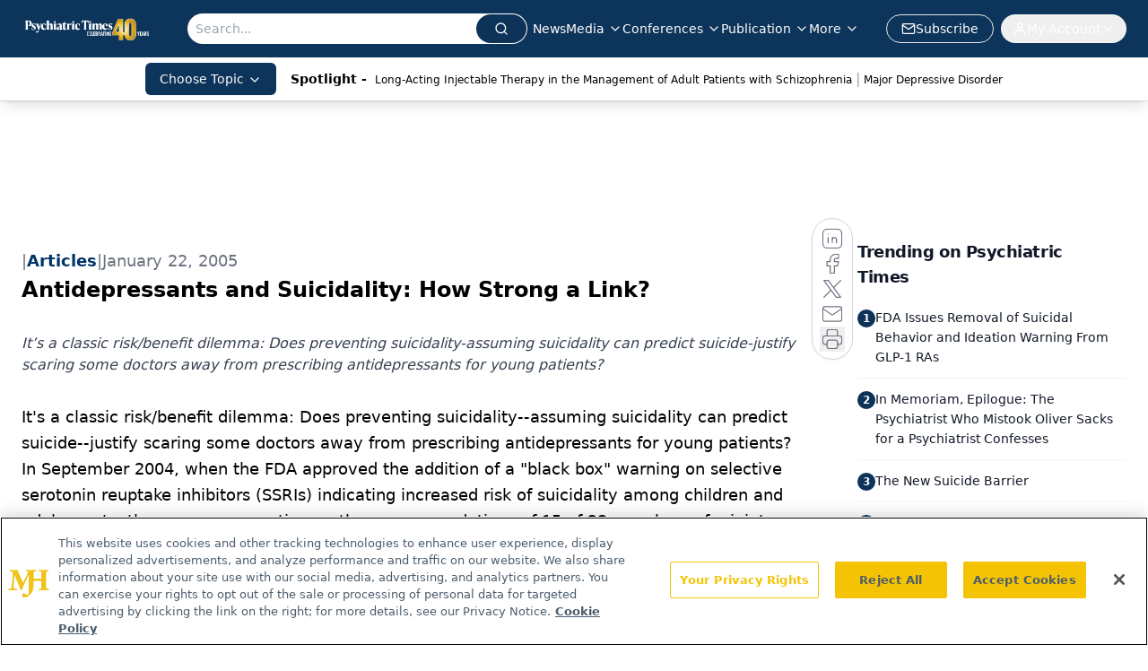

--- FILE ---
content_type: text/html; charset=utf-8
request_url: https://www.google.com/recaptcha/api2/aframe
body_size: 185
content:
<!DOCTYPE HTML><html><head><meta http-equiv="content-type" content="text/html; charset=UTF-8"></head><body><script nonce="IqkYVRxskTUAZmT40HolJQ">/** Anti-fraud and anti-abuse applications only. See google.com/recaptcha */ try{var clients={'sodar':'https://pagead2.googlesyndication.com/pagead/sodar?'};window.addEventListener("message",function(a){try{if(a.source===window.parent){var b=JSON.parse(a.data);var c=clients[b['id']];if(c){var d=document.createElement('img');d.src=c+b['params']+'&rc='+(localStorage.getItem("rc::a")?sessionStorage.getItem("rc::b"):"");window.document.body.appendChild(d);sessionStorage.setItem("rc::e",parseInt(sessionStorage.getItem("rc::e")||0)+1);localStorage.setItem("rc::h",'1768413758648');}}}catch(b){}});window.parent.postMessage("_grecaptcha_ready", "*");}catch(b){}</script></body></html>

--- FILE ---
content_type: application/javascript
request_url: https://api.lightboxcdn.com/z9gd/43411/www.psychiatrictimes.com/jsonp/z?cb=1768413746116&dre=l&callback=jQuery112407513355776616213_1768413746097&_=1768413746098
body_size: 1023
content:
jQuery112407513355776616213_1768413746097({"success":true,"dre":"l","response":"[base64].[base64].qIogaq1RlJAEk6IYyMrsg9FCTVcsSG5DkVA5D0czZCgWxoaMbgpKkaWDYkVFwMl2j0NAVAUGhkFhdhWF6CQwSAA_"});

--- FILE ---
content_type: text/plain; charset=utf-8
request_url: https://fp.psychiatrictimes.com/M0Wq/u4Nw-S/7m9x/c962DTG/Q8S?q=vnFC4dZv8NpwPrIAgVP2
body_size: -57
content:
LaHMYxL6O2ZLvSKTYXV6111hWFY6fLIFZ/+XYCXyUzim7XHOtRYmyRjVGTU5LrCdZqhIR5cyH9Vn5OceBPqOy9gtRJyYug==

--- FILE ---
content_type: application/javascript; charset=utf-8
request_url: https://www.psychiatrictimes.com/_astro/id-layer.63cXiAG_.js
body_size: 3997
content:
const __vite__mapDeps=(i,m=__vite__mapDeps,d=(m.f||(m.f=["_astro/InputPlugin.-5pHjNgM.js","_astro/jsx-runtime.D3GSbgeI.js","_astro/index.yBjzXJbu.js","_astro/SelectPlugin.iPwQOpSb.js","_astro/CheckboxPlugin.C09-z2Fy.js"])))=>i.map(i=>d[i]);
import{j as t}from"./jsx-runtime.D3GSbgeI.js";import{r as o}from"./index.HXEJb8BZ.js";import{u as P}from"./useAuthStore.BnPPaOOT.js";import"./AuthCallback.Dl1HrYmK.js";import{_ as S}from"./preload-helper.BlTxHScW.js";import{r as O}from"./index.CXOdIvep.js";import{u as T}from"./authStore.CpKqn5P1.js";import"./index.yBjzXJbu.js";import"./_commonjsHelpers.D6-XlEtG.js";import"./tslib.es6.DCgJAGIv.js";import"./index.KqMXKjf4.js";function M(e){if(typeof e=="number")return Number.isFinite(e)?e:null;if(typeof e=="string"){const r=e.trim(),s=r.endsWith("%")?parseFloat(r.slice(0,-1)):parseFloat(r);return Number.isFinite(s)?s:null}return null}function L(e){return typeof document>"u"?!1:document.cookie.split("; ").some(r=>r.trim().startsWith(`${e}=`))}function N(e,r=1){if(typeof document>"u")return;const s=r*864e5,n=new Date(Date.now()+s).toUTCString();document.cookie=`${e}=1; expires=${n}; path=/; SameSite=Lax`}function R(){const e=document.documentElement,r=window.scrollY??e.scrollTop??0,s=e.scrollHeight??document.body.scrollHeight??0,n=e.clientHeight??window.innerHeight??0,a=Math.max(0,s-n);return a===0?100:r/a*100}function V({conditions:e=[],children:r}){const{isAuthenticated:s,isProfileComplete:n,isLoadingProfile:a,isLoadingProfileMapping:u,profile:g,profileMapping:m}=P({brandSpecific:!0,onlyCurrentBrand:!0}),[y,v]=o.useState(!1);console.log("isProfileComplete:",n);const w=o.useMemo(()=>e.some(d=>d.conditionType==="scrollPercentage"),[e]);o.useMemo(()=>e.some(d=>d.conditionType==="isProfileComplete"),[e]);const j=o.useCallback(()=>{if(typeof window>"u"||typeof document>"u")return!1;for(const d of e)switch(d.conditionType){case"loggedIn":if(d.value!==s)return!1;break;case"scrollPercentage":{const f=M(d.value);if(f==null||R()<f)return!1;break}case"cookieCheck":{const f=L(d.name);if(d.mode==="exists"&&!f||d.mode==="notExists"&&f)return!1;break}case"isProfileComplete":if(a||u||!g||!m||d.value!==n)return!1;break}return!0},[e,s,n,a,u,g,m]);return o.useEffect(()=>{const d=()=>{const b=j();return v(b),b&&e.forEach(h=>{h.conditionType==="cookieCheck"&&h.setOnPass&&!L(h.name)&&N(h.name,h.days)}),b};if(d(),!w)return;const f=()=>{d()&&(window.removeEventListener("scroll",f),window.removeEventListener("resize",f))};return window.addEventListener("scroll",f,{passive:!0}),window.addEventListener("resize",f),()=>{window.removeEventListener("scroll",f),window.removeEventListener("resize",f)}},[j,e]),y?t.jsx(t.Fragment,{children:r}):null}const D=(e,r)=>{switch(e.type){case"required":return r==null||r===""||Array.isArray(r)&&r.length===0||r===!1?e.message||"This field is required.":void 0;default:return}},I=async(e,r,s)=>{if(!(!e.validators||e.validators.length===0))for(const n of e.validators){const a=D(n,r);if(a)return a}},B=async(e,r)=>{const s={};for(const n of e.fields){const a=await I(n,r[n.id]);a&&(s[n.id]=a)}return{errors:s}};function A(e,r){const{profile:s}=P({brandSpecific:!0,onlyCurrentBrand:!0}),n=o.useMemo(()=>{if(!s||Object.keys(s).length===0)return{};const i=s;let c={};return i.brandSpecific&&typeof i.brandSpecific=="object"&&Object.values(i.brandSpecific).forEach(p=>{p&&typeof p=="object"&&(c={...c,...p})}),{...i.common||{},...i.shared||{},...c}},[s]),a=o.useMemo(()=>{const i={};return e.fields.forEach(c=>{i[c.id]=r?.[c.id]??c.defaultValue??(c.type==="checkboxMultiple"?!1:"")}),i},[e,r]),[u,g]=o.useState(a),[m,y]=o.useState({}),[v,w]=o.useState(void 0),[j,d]=o.useState(e.fields),[f,b]=o.useState(!1),h=o.useRef({}),E=o.useRef({}),l=o.useCallback(i=>c=>{h.current[i]=c},[]);o.useEffect(()=>{n&&(e.renderOnlyMissingInfo||g(i=>({...i,...n})),e.renderOnlyMissingInfo&&d(()=>{const i=e.fields.filter(c=>!n?.[c.id]);return console.log("newFields:",i),i.length?[i[0]]:[]}))},[n]),console.log("values in useFormBuilder:",u),o.useEffect(()=>{e.saveFieldInfo&&localStorage.length&&Object.keys(a).forEach(c=>{localStorage.getItem(c)&&g(p=>({...p,[c]:localStorage.getItem(c)}))})},[]);const x=o.useCallback(async()=>{const{errors:i,formError:c}=await B(e,u);return y(i),w(c),{e:i,fe:c}},[e,u]),k=o.useCallback(async(i,c)=>{if(g(p=>({...p,[i]:c})),e.saveFieldInfo){E.current[i]&&clearTimeout(E.current[i]);const p=setTimeout(()=>{localStorage.setItem(i,c)},1e4);E.current[i]=p}if(e.validateOnChange){const p=e.fields.find(_=>_.id===i);if(p){const _=await I(p,c,{...u});y(F=>({...F,[i]:_}))}}},[e,u]),C=o.useCallback((i,c)=>async p=>{p&&p.preventDefault(),b(!0);const{e:_}=await x();if(Object.values(_).some(Boolean)){c?.(_),b(!1);return}try{await i(u)}finally{b(!1)}},[x,u]);return{values:u,errors:m,formError:v,submitting:f,handleChange:k,handleSubmit:C,validate:x,registerRef:l,fields:j}}const $={text:()=>S(()=>import("./InputPlugin.-5pHjNgM.js"),__vite__mapDeps([0,1,2])),email:()=>S(()=>import("./InputPlugin.-5pHjNgM.js"),__vite__mapDeps([0,1,2])),number:()=>S(()=>import("./InputPlugin.-5pHjNgM.js"),__vite__mapDeps([0,1,2])),state:()=>S(()=>import("./SelectPlugin.iPwQOpSb.js"),__vite__mapDeps([3,1,2])),dropdown:()=>S(()=>import("./SelectPlugin.iPwQOpSb.js"),__vite__mapDeps([3,1,2])),radio:()=>S(()=>import("./InputPlugin.-5pHjNgM.js"),__vite__mapDeps([0,1,2])),checkboxMultiple:()=>S(()=>import("./CheckboxPlugin.C09-z2Fy.js"),__vite__mapDeps([4,1,2]))},z=({errors:e,title:r="Please fix the following"})=>{const s=Object.entries(e).filter(([,n])=>!!n);return s.length===0?null:t.jsxs("div",{role:"alert",className:"mb-4 rounded-xl border border-red-300 bg-red-50 p-3 text-red-800",children:[t.jsx("strong",{className:"block mb-1",children:r}),t.jsx("ul",{className:"list-disc pl-5",children:s.map(([n,a])=>t.jsx("li",{children:t.jsx("a",{href:`#${n}`,className:"underline",children:a})},n))})]})},H=({schema:e,widgets:r,className:s,style:n,initialValues:a,onSubmit:u})=>{const{values:g,errors:m,formError:y,submitting:v,handleChange:w,handleSubmit:j,registerRef:d,fields:f}=A(e,a),b=o.useMemo(()=>{const l=Object.entries($),x={};for(const[k,C]of l)x[k]=o.lazy(C);return x},[]),h=async l=>{await u?.(l)},E=l=>{console.log("Form submission failed with errors:",l)};return!f||f.length===0?null:t.jsxs("form",{onSubmit:j(h,E),className:s,style:n,children:[e.title&&t.jsx("h2",{className:"mb-2 text-xl font-semibold",children:e.title}),e.description&&t.jsx("p",{className:"mb-4 text-gray-600",children:e.description}),t.jsx(z,{errors:m}),y&&t.jsx("div",{role:"alert",className:"mb-4 rounded-xl border border-red-300 bg-red-50 p-3 text-red-800",children:y}),t.jsx("div",{className:"grid grid-cols-1 gap-4",children:f&&f.map(l=>{const x=b[l.type]??null,k=m[l.id];return t.jsxs("div",{className:"flex flex-col gap-1",children:[l.type!=="checkboxMultiple"&&t.jsx("label",{htmlFor:l.id,className:"font-medium",children:l.label}),t.jsx(o.Suspense,{fallback:t.jsx("div",{children:"Loading..."}),children:t.jsx(x,{field:l,value:g[l.id],error:k,onChange:C=>w(l.id,C),registerRef:d(l.id)})}),l.helpText&&t.jsx("p",{className:"text-sm text-gray-500",children:l.helpText}),k&&t.jsx("p",{id:`${l.id}-error`,className:"text-sm text-red-600",children:k})]},l.id)})}),t.jsx("div",{className:"mt-6 flex items-center gap-3",children:t.jsx("button",{type:"submit",disabled:v,className:"inline-flex h-10 items-center justify-center gap-2 rounded-lg bg-primary px-4 text-sm font-semibold text-white shadow-sm transition hover:bg-primary/90 focus:outline-none focus:ring-4 focus:ring-primary/20 disabled:cursor-not-allowed disabled:opacity-60",children:v?"Submitting...":"Submit"})})]})};function W({open:e,children:r,blurPx:s=6,dimOpacity:n=.5,initialScale:a=.95,durationMs:u=300,closeOnEsc:g=!0,className:m="",renderCloseButton:y=!1}){const[v,w]=o.useState(!1),[j,d]=o.useState(!0),f=o.useRef(null),b=()=>d(!1);if(o.useEffect(()=>(w(!0),()=>w(!1)),[]),o.useEffect(()=>{if(e)d(!0);else{const l=setTimeout(()=>d(!1),u);return()=>clearTimeout(l)}},[e,u]),o.useEffect(()=>{if(e)return f.current?.focus(),()=>{}},[e]),o.useEffect(()=>{if(!e||!g)return;const l=x=>{x.key==="Escape"&&b?.()};return window.addEventListener("keydown",l),()=>window.removeEventListener("keydown",l)},[e,g,b]),!v||!j)return null;const h=e?1:0,E=e?1:a;return O.createPortal(t.jsxs("div",{"aria-hidden":!e,id:"blur-focus-pull-wrapper",className:"fixed inset-0 z-[1000]",style:{pointerEvents:e?"auto":"none"},children:[t.jsx("div",{className:"absolute inset-0",style:{transition:`opacity ${u}ms ease`,opacity:h,backdropFilter:`blur(${s}px)`,WebkitBackdropFilter:`blur(${s}px)`,backgroundColor:`rgba(0,0,0,${n})`}}),t.jsx("div",{className:"absolute inset-0 grid place-items-center p-4",children:t.jsxs("div",{role:"dialog","aria-modal":"true",ref:f,className:"w-full max-w-lg rounded-2xl bg-white shadow-2xl ring-1 ring-black/5 outline-none p-8 transition-transform transition-opacity "+m,style:{transform:`scale(${E})`,opacity:h,transitionDuration:`${u}ms`},onClick:l=>l.stopPropagation(),children:[y&&t.jsx("button",{type:"button",onClick:b,className:"absolute top-3 right-3 rounded-full p-2 text-gray-500 hover:text-gray-800 hover:bg-gray-100 focus:outline-none focus:ring-2 focus:ring-blue-500 transition","aria-label":"Close dialog",children:t.jsx("svg",{className:"h-5 w-5",fill:"none",stroke:"currentColor",viewBox:"0 0 24 24",children:t.jsx("path",{strokeLinecap:"round",strokeLinejoin:"round",strokeWidth:2,d:"M6 18L18 6M6 6l12 12"})})}),r]})})]}),document.body)}function q(e,r){const s={};return Object.entries(e).forEach(([n,a])=>{a.forEach(({fieldName:u,brand:g})=>{if(!(u in r))return;const m=r[u];m==null||m===""||(s[n]||(s[n]={}),s[n][u]=m)})}),s}const se=({formSchema:e,conditions:r})=>{e.renderOnlyMissingInfo=!0;const{profileMapping:s}=P(),[n,a]=o.useState(!0),u=async g=>{console.log("running handleFormSubmit");const m=q(s,g);await T(m),a(!1)};return n?t.jsx(V,{conditions:r,children:t.jsxs(W,{durationMs:3600,renderCloseButton:!0,open:n,onClose:()=>a(!1),children:[t.jsxs("div",{className:"flex items-center gap-3 mb-8",children:[t.jsx("div",{className:"flex h-10 w-10 items-center justify-center rounded-xl bg-primary/10 text-primary",children:t.jsx("svg",{className:"h-5 w-5",fill:"none",stroke:"currentColor",viewBox:"0 0 24 24",children:t.jsx("path",{strokeLinecap:"round",strokeLinejoin:"round",strokeWidth:2,d:"M16 7a4 4 0 11-8 0 4 4 0 018 0zM12 14a7 7 0 00-7 7h14a7 7 0 00-7-7z"})})}),t.jsx("div",{className:"min-w-0",children:t.jsx("h2",{id:"profile-modal-title",className:"truncate text-lg font-semibold text-gray-900",children:"Update Profile"})})]}),t.jsx(H,{schema:e,onSubmit:u})]})}):null};export{se as ProgressiveForm};
